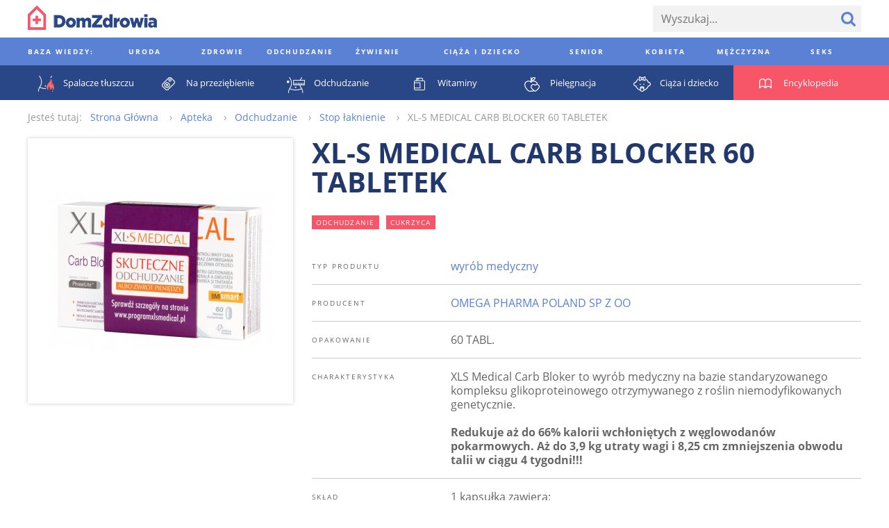

--- FILE ---
content_type: application/javascript; charset=utf-8
request_url: https://www.domzdrowia.pl/cookieconsent/assets/cookieconsent-css.umd.js?2024
body_size: 23376
content:
document.head.innerHTML += '<link rel="stylesheet" href="/cookieconsent/assets/cookieconsent.css" type="text/css"/>';

/*!
* CookieConsent 3.0.0
* https://github.com/orestbida/cookieconsent/tree/v3
* Author Orest Bida
* Released under the MIT License
*/
var e,t;e=this,t=function(e){'use strict';const t='opt-in',o='opt-out',n='show--consent',s='show--preferences',a='disable--interaction',c='data-category',r='div',i='button',l='aria-hidden',d='btn-group',f='click',_='data-role',u='consentModal',p='preferencesModal';class m{constructor(){this.t={mode:t,revision:0,autoShow:!0,lazyHtmlGeneration:!0,autoClearCookies:!0,manageScriptTags:!0,hideFromBots:!0,cookie:{name:'cc_cookie',expiresAfterDays:182,domain:'',path:'/',sameSite:'Lax'}},this.o={i:{},l:'',_:{},u:{},p:{},m:[],v:!1,h:null,C:null,S:null,M:'',T:!0,D:!1,k:!1,A:!1,N:!1,H:[],V:!1,j:!0,I:[],L:!1,F:'',P:!1,O:[],R:[],B:[],G:[],J:!1,U:!1,$:!1,q:[],K:[],W:[],X:{},Y:{},Z:{},ee:{},te:{},oe:[]},this.ne={se:{},ae:{}},this.ce={},this.re={ie:'cc:onFirstConsent',le:'cc:onConsent',de:'cc:onChange',fe:'cc:onModalShow',_e:'cc:onModalHide',ue:'cc:onModalReady'}}}const g=new m,b=(e,t)=>e.indexOf(t),v=(e,t)=>-1!==b(e,t),y=e=>Array.isArray(e),h=e=>'string'==typeof e,C=e=>!!e&&'object'==typeof e&&!y(e),w=e=>'function'==typeof e,S=e=>Object.keys(e),x=e=>Array.from(new Set(e)),M=()=>document.activeElement,T=e=>e.preventDefault(),D=(e,t)=>e.querySelectorAll(t),k=e=>e.dispatchEvent(new Event('change')),A=e=>{const t=document.createElement(e);return e===i&&(t.type=e),t},E=(e,t,o)=>e.setAttribute(t,o),N=(e,t,o)=>{e.removeAttribute(o?'data-'+t:t)},H=(e,t,o)=>e.getAttribute(o?'data-'+t:t),V=(e,t)=>e.appendChild(t),j=(e,t)=>e.classList.add(t),I=(e,t)=>j(e,'cm__'+t),L=(e,t)=>j(e,'pm__'+t),F=(e,t)=>e.classList.remove(t),P=e=>{if('object'!=typeof e)return e;if(e instanceof Date)return new Date(e.getTime());let t=Array.isArray(e)?[]:{};for(let o in e){let n=e[o];t[o]=P(n)}return t},O=()=>{const e={},{O:t,X:o,Y:n}=g.o;for(const s of t)e[s]=J(n[s],S(o[s]));return e},R=(e,t)=>dispatchEvent(new CustomEvent(e,{detail:t})),B=(e,t,o,n)=>{e.addEventListener(t,o),n&&g.o.m.push({pe:e,me:t,ge:o})},G=()=>{const e=g.t.cookie.expiresAfterDays;return w(e)?e(g.o.F):e},J=(e,t)=>{const o=e||[],n=t||[];return o.filter((e=>!v(n,e))).concat(n.filter((e=>!v(o,e))))},U=e=>{g.o.R=x(e),g.o.F=(()=>{let e='custom';const{R:t,O:o,B:n}=g.o,s=t.length;return s===o.length?e='all':s===n.length&&(e='necessary'),e})()},$=(e,t,o,n)=>{const s='accept-',{show:a,showPreferences:c,hide:r,hidePreferences:i,acceptCategory:l}=t,d=e||document,_=e=>D(d,`[data-cc="${e}"]`),u=(e,t)=>{T(e),l(t),i(),r()},p=_('show-preferencesModal'),m=_('show-consentModal'),b=_(s+'all'),v=_(s+'necessary'),y=_(s+'custom'),h=g.t.lazyHtmlGeneration;for(const e of p)E(e,'aria-haspopup','dialog'),B(e,f,(e=>{T(e),c()})),h&&(B(e,'mouseenter',(e=>{T(e),g.o.N||o(t,n)}),!0),B(e,'focus',(()=>{g.o.N||o(t,n)})));for(let e of m)E(e,'aria-haspopup','dialog'),B(e,f,(e=>{T(e),a(!0)}),!0);for(let e of b)B(e,f,(e=>{u(e,'all')}),!0);for(let e of y)B(e,f,(e=>{u(e)}),!0);for(let e of v)B(e,f,(e=>{u(e,[])}),!0)},z=(e,t)=>{e&&(t&&(e.tabIndex=-1),e.focus(),t&&e.removeAttribute('tabindex'))},q=(e,t)=>{const o=n=>{n.target.removeEventListener('transitionend',o),'opacity'===n.propertyName&&'1'===getComputedStyle(e).opacity&&z((e=>1===e?g.ne.be:g.ne.ve)(t))};B(e,'transitionend',o)};let K;const Q=e=>{clearTimeout(K),e?j(g.ne.ye,a):K=setTimeout((()=>{F(g.ne.ye,a)}),500)},W=['M 19.5 4.5 L 4.5 19.5 M 4.5 4.501 L 19.5 19.5','M 3.572 13.406 L 8.281 18.115 L 20.428 5.885','M 21.999 6.94 L 11.639 17.18 L 2.001 6.82 '],X=(e=0,t=1.5)=>`<svg viewBox="0 0 24 24" stroke-width="${t}"><path d="${W[e]}"/></svg>`,Y=e=>{const t=g.ne,o=g.o;(e=>{const n=e===t.he,s=o.i.disablePageInteraction?t.ye:n?t.Ce:t.ye;B(s,'keydown',(t=>{if('Tab'!==t.key||!(n?o.k&&!o.A:o.A))return;const s=M(),a=n?o.q:o.K;0!==a.length&&(t.shiftKey?s!==a[0]&&e.contains(s)||(T(t),z(a[1])):s!==a[1]&&e.contains(s)||(T(t),z(a[0])))}),!0)})(e)},Z=['[href]',i,'input','details','[tabindex]'].map((e=>e+':not([tabindex="-1"])')).join(','),ee=e=>{const{o:t,ne:o}=g,n=(e,t)=>{const o=D(e,Z);t[0]=o[0],t[1]=o[o.length-1]};1===e&&t.D&&n(o.he,t.q),2===e&&t.N&&n(o.we,t.K)},te=(e,t,o)=>{const{de:n,le:s,ie:a,_e:c,ue:r,fe:i}=g.ce,l=g.re;if(t){const n={modalName:t};return e===l.fe?w(i)&&i(n):e===l._e?w(c)&&c(n):(n.modal=o,w(r)&&r(n)),R(e,n)}const d={cookie:g.o.p};e===l.ie?w(a)&&a(P(d)):e===l.le?w(s)&&s(P(d)):(d.changedCategories=g.o.I,d.changedServices=g.o.ee,w(n)&&n(P(d))),R(e,P(d))},oe=(e,t)=>{try{return e()}catch(e){return!t&&console.warn('CookieConsent:',e),!1}},ne=e=>{const{Y:t,ee:o,O:n,X:s,oe:a,p:r,I:i}=g.o;for(const e of n){const n=o[e]||t[e]||[];for(const o of n){const n=s[e][o];if(!n)continue;const{onAccept:a,onReject:c}=n;!n.Se&&v(t[e],o)&&w(a)?(n.Se=!0,a()):n.Se&&!v(t[e],o)&&w(c)&&(n.Se=!1,c())}}if(!g.t.manageScriptTags)return;const l=a,d=e||r.categories||[],f=(e,n)=>{if(n>=e.length)return;const s=a[n];if(s.xe)return f(e,n+1);const r=s.Me,l=s.Te,_=s.De,u=v(d,l),p=!!_&&v(t[l],_);if(!_&&!s.ke&&u||!_&&s.ke&&!u&&v(i,l)||_&&!s.ke&&p||_&&s.ke&&!p&&v(o[l]||[],_)){s.xe=!0;const t=H(r,'type',!0);N(r,'type',!!t),N(r,c);let o=H(r,'src',!0);o&&N(r,'src',!0);const a=A('script');a.textContent=r.innerHTML;for(const{nodeName:e}of r.attributes)E(a,e,r[e]||H(r,e));t&&(a.type=t),o?a.src=o:o=r.src;const i=!!o&&(!t||['text/javascript','module'].includes(t));if(i&&(a.onload=a.onerror=()=>{f(e,++n)}),r.replaceWith(a),i)return}f(e,++n)};f(l,0)},se='bottom',ae='left',ce='center',re='right',ie='inline',le='wide',de='pm--',fe=['middle','top',se],_e=[ae,ce,re],ue={box:{Ae:[le,ie],Ee:fe,Ne:_e,He:se,Ve:re},cloud:{Ae:[ie],Ee:fe,Ne:_e,He:se,Ve:ce},bar:{Ae:[ie],Ee:fe.slice(1),Ne:[],He:se,Ve:''}},pe={box:{Ae:[],Ee:[],Ne:[],He:'',Ve:''},bar:{Ae:[le],Ee:[],Ne:[ae,re],He:'',Ve:ae}},me=e=>{const t=g.o.i.guiOptions,o=t&&t.consentModal,n=t&&t.preferencesModal;0===e&&ge(g.ne.he,ue,o,'cm--','box','cm'),1===e&&ge(g.ne.we,pe,n,de,'box','pm')},ge=(e,t,o,n,s,a)=>{e.className=a;const c=o&&o.layout,r=o&&o.position,i=o&&o.flipButtons,l=!o||!1!==o.equalWeightButtons,d=c&&c.split(' ')||[],f=d[0],_=d[1],u=f in t?f:s,p=t[u],m=v(p.Ae,_)&&_,b=r&&r.split(' ')||[],y=b[0],h=n===de?b[0]:b[1],C=v(p.Ee,y)?y:p.He,w=v(p.Ne,h)?h:p.Ve,S=t=>{t&&j(e,n+t)};S(u),S(m),S(C),S(w),i&&S('flip');const x=a+'__btn--secondary';if('cm'===a){const{je:e,Ie:t}=g.ne;e&&(l?F(e,x):j(e,x)),t&&(l?F(t,x):j(t,x))}else{const{Le:e}=g.ne;e&&(l?F(e,x):j(e,x))}},be=(e,t)=>{const o=g.o,n=g.ne,{hide:s,hidePreferences:a,acceptCategory:c}=e,u=e=>{c(e),a(),s()},m=o.u&&o.u.preferencesModal;if(!m)return;const b=m.title,v=m.closeIconLabel,y=m.acceptAllBtn,w=m.acceptNecessaryBtn,x=m.savePreferencesBtn,M=m.sections||[],T=y||w||x;if(n.Fe)n.Pe=A(r),L(n.Pe,'body');else{n.Fe=A(r),j(n.Fe,'pm-wrapper');const e=A('div');j(e,'pm-overlay'),V(n.Fe,e),B(e,f,a),n.we=A(r),j(n.we,'pm'),E(n.we,'role','dialog'),E(n.we,l,!0),E(n.we,'aria-modal',!0),E(n.we,'aria-labelledby','pm__title'),B(n.ye,'keydown',(e=>{27===e.keyCode&&a()}),!0),n.Oe=A(r),L(n.Oe,'header'),n.Re=A('h2'),L(n.Re,'title'),n.Re.id='pm__title',n.Be=A(i),L(n.Be,'close-btn'),E(n.Be,'aria-label',m.closeIconLabel||''),B(n.Be,f,a),n.Ge=A('span'),n.Ge.innerHTML=X(),V(n.Be,n.Ge),n.Je=A(r),L(n.Je,'body'),n.Ue=A(r),L(n.Ue,'footer');var D=A(r);j(D,'btns');var k=A(r),N=A(r);L(k,d),L(N,d),V(n.Ue,k),V(n.Ue,N),V(n.Oe,n.Re),V(n.Oe,n.Be),n.ve=A(r),E(n.ve,'tabIndex',-1),V(n.we,n.ve),V(n.we,n.Oe),V(n.we,n.Je),T&&V(n.we,n.Ue),V(n.Fe,n.we)}let H;b&&(n.Re.innerHTML=b,v&&E(n.Be,'aria-label',v)),M.forEach(((e,t)=>{const s=e.title,a=e.description,c=e.linkedCategory,d=c&&o.P[c],_=e.cookieTable,u=_&&_.body,p=_&&_.caption,g=u&&u.length>0,b=!!d,v=b&&o.X[c],y=C(v)&&S(v)||[],w=b&&(!!a||!!g||S(v).length>0);var x=A(r);if(L(x,'section'),w||a){var M=A(r);L(M,'section-desc-wrapper')}let T=y.length;if(w&&T>0){const e=A(r);L(e,'section-services');for(const t of y){const o=v[t],n=o&&o.label||t,s=A(r),a=A(r),i=A(r),l=A(r);L(s,'service'),L(l,'service-title'),L(a,'service-header'),L(i,'service-icon');const f=ve(n,t,d,!0,c);l.innerHTML=n,V(a,i),V(a,l),V(s,a),V(s,f),V(e,s)}V(M,e)}if(s){var D=A(r),k=A(b?i:r);if(L(D,'section-title-wrapper'),L(k,'section-title'),k.innerHTML=s,V(D,k),b){const e=A('span');e.innerHTML=X(2,3.5),L(e,'section-arrow'),V(D,e),x.className+='--toggle';const t=ve(s,c,d);let o=m.serviceCounterLabel;if(T>0&&h(o)){let e=A('span');L(e,'badge'),L(e,'service-counter'),E(e,l,!0),E(e,'data-servicecounter',T),o&&(o=o.split('|'),o=o.length>1&&T>1?o[1]:o[0],E(e,'data-counterlabel',o)),e.innerHTML=T+(o?' '+o:''),V(k,e)}if(w){L(x,'section--expandable');var N=c+'-desc';E(k,'aria-expanded',!1),E(k,'aria-controls',N)}V(D,t)}else E(k,'role','heading'),E(k,'aria-level','3');V(x,D)}if(a){var I=A('p');L(I,'section-desc'),I.innerHTML=a,V(M,I)}if(w&&(E(M,l,'true'),M.id=N,((e,t,o)=>{B(k,f,(()=>{t.classList.contains('is-expanded')?(F(t,'is-expanded'),E(o,'aria-expanded','false'),E(e,l,'true')):(j(t,'is-expanded'),E(o,'aria-expanded','true'),E(e,l,'false'))}))})(M,x,k),g)){const e=A('table'),o=A('thead'),s=A('tbody');if(p){const t=A('caption');L(t,'table-caption'),t.innerHTML=p,e.appendChild(t)}L(e,'section-table'),L(o,'table-head'),L(s,'table-body');const a=_.headers,c=S(a),i=n.$e.createDocumentFragment(),l=A('tr');for(const e of c){const o=a[e],n=A('th');n.id='cc__row-'+o+t,E(n,'scope','col'),L(n,'table-th'),n.innerHTML=o,V(i,n)}V(l,i),V(o,l);const d=n.$e.createDocumentFragment();for(const e of u){const o=A('tr');L(o,'table-tr');for(const n of c){const s=a[n],c=e[n],i=A('td'),l=A(r);L(i,'table-td'),E(i,'data-column',s),E(i,'headers','cc__row-'+s+t),l.insertAdjacentHTML('beforeend',c),V(i,l),V(o,i)}V(d,o)}V(s,d),V(e,o),V(e,s),V(M,e)}(w||a)&&V(x,M);const P=n.Pe||n.Je;b?(H||(H=A(r),L(H,'section-toggles')),H.appendChild(x)):H=null,V(P,H||x)})),y&&(n.ze||(n.ze=A(i),L(n.ze,'btn'),E(n.ze,_,'all'),V(k,n.ze),B(n.ze,f,(()=>u('all')))),n.ze.innerHTML=y),w&&(n.Le||(n.Le=A(i),L(n.Le,'btn'),E(n.Le,_,'necessary'),V(k,n.Le),B(n.Le,f,(()=>u([])))),n.Le.innerHTML=w),x&&(n.qe||(n.qe=A(i),L(n.qe,'btn'),L(n.qe,'btn--secondary'),E(n.qe,_,'save'),V(N,n.qe),B(n.qe,f,(()=>u()))),n.qe.innerHTML=x),n.Pe&&(n.we.replaceChild(n.Pe,n.Je),n.Je=n.Pe),me(1),o.N||(o.N=!0,te(g.re.ue,p,n.we),t(e),V(n.Ce,n.Fe),Y(n.we),setTimeout((()=>j(n.Fe,'cc--anim')),100)),ee(2)};function ve(e,t,o,n,s){const a=g.o,r=g.ne,i=A('label'),d=A('input'),_=A('span'),u=A('span'),p=A('span'),m=A('span'),b=A('span');if(m.innerHTML=X(1,3),b.innerHTML=X(0,3),d.type='checkbox',j(i,'section__toggle-wrapper'),j(d,'section__toggle'),j(m,'toggle__icon-on'),j(b,'toggle__icon-off'),j(_,'toggle__icon'),j(u,'toggle__icon-circle'),j(p,'toggle__label'),E(_,l,'true'),n?(j(i,'toggle-service'),E(d,c,s),r.ae[s][t]=d):r.se[t]=d,n?(e=>{B(d,'change',(()=>{const t=r.ae[e],o=r.se[e];a.Z[e]=[];for(let o in t){const n=t[o];n.checked&&a.Z[e].push(n.value)}o.checked=a.Z[e].length>0}))})(s):(e=>{B(d,f,(()=>{const t=r.ae[e],o=d.checked;a.Z[e]=[];for(let n in t)t[n].checked=o,o&&a.Z[e].push(n)}))})(t),d.value=t,p.textContent=e.replace(/<.*>.*<\/.*>/gm,''),V(u,b),V(u,m),V(_,u),a.T)(o.readOnly||o.enabled)&&(d.checked=!0);else if(n){const e=a.Y[s];d.checked=o.readOnly||v(e,t)}else v(a.R,t)&&(d.checked=!0);return o.readOnly&&(d.disabled=!0),V(i,d),V(i,_),V(i,p),i}const ye=()=>{const e=A('span');return g.ne.Ke||(g.ne.Ke=e),e},he=(e,t)=>{const o=g.o,n=g.ne,{hide:s,showPreferences:a,acceptCategory:c}=e,p=o.u&&o.u.consentModal;if(!p)return;const m=p.acceptAllBtn,b=p.acceptNecessaryBtn,v=p.showPreferencesBtn,y=p.closeIconLabel,h=p.footer,C=p.label,w=p.title,S=e=>{s(),c(e)};if(!n.Qe){n.Qe=A(r),n.he=A(r),n.We=A(r),n.Xe=A(r),n.Ye=A(r),j(n.Qe,'cm-wrapper'),j(n.he,'cm'),I(n.We,'body'),I(n.Xe,'texts'),I(n.Ye,'btns'),E(n.he,'role','dialog'),E(n.he,'aria-modal','true'),E(n.he,l,'false'),E(n.he,'aria-describedby','cm__desc'),C?E(n.he,'aria-label',C):w&&E(n.he,'aria-labelledby','cm__title');const e='box',t=o.i.guiOptions,s=t&&t.consentModal,a=(s&&s.layout||e).split(' ')[0]===e;w&&y&&a&&(n.Ie||(n.Ie=A(i),n.Ie.innerHTML=X(),I(n.Ie,'btn'),I(n.Ie,'btn--close'),B(n.Ie,f,(()=>{S([])})),V(n.We,n.Ie)),E(n.Ie,'aria-label',y)),V(n.We,n.Xe),(m||b||v)&&V(n.We,n.Ye),n.be=A(r),E(n.be,'tabIndex',-1),V(n.he,n.be),V(n.he,n.We),V(n.Qe,n.he)}w&&(n.Ze||(n.Ze=A('h2'),n.Ze.className=n.Ze.id='cm__title',V(n.Xe,n.Ze)),n.Ze.innerHTML=w);let x=p.description;if(x&&(o.V&&(x=x.replace('{{revisionMessage}}',o.j?'':p.revisionMessage||'')),n.et||(n.et=A('p'),n.et.className=n.et.id='cm__desc',V(n.Xe,n.et)),n.et.innerHTML=x),m&&(n.tt||(n.tt=A(i),V(n.tt,ye()),I(n.tt,'btn'),E(n.tt,_,'all'),B(n.tt,f,(()=>{S('all')}))),n.tt.firstElementChild.innerHTML=m),b&&(n.je||(n.je=A(i),V(n.je,ye()),I(n.je,'btn'),E(n.je,_,'necessary'),B(n.je,f,(()=>{S([])}))),n.je.firstElementChild.innerHTML=b),v&&(n.ot||(n.ot=A(i),V(n.ot,ye()),I(n.ot,'btn'),I(n.ot,'btn--secondary'),E(n.ot,_,'show'),B(n.ot,'mouseenter',(()=>{o.N||be(e,t)})),B(n.ot,f,a)),n.ot.firstElementChild.innerHTML=v),n.nt||(n.nt=A(r),I(n.nt,d),m&&V(n.nt,n.tt),b&&V(n.nt,n.je),(m||b)&&V(n.We,n.nt),V(n.Ye,n.nt)),n.ot&&!n.st&&(n.st=A(r),n.je&&n.tt?(I(n.st,d),V(n.st,n.ot),V(n.Ye,n.st)):(V(n.nt,n.ot),I(n.nt,d+'--uneven'))),h){if(!n.ct){let e=A(r),t=A(r);n.ct=A(r),I(e,'footer'),I(t,'links'),I(n.ct,'link-group'),V(t,n.ct),V(e,t),V(n.he,e)}n.ct.innerHTML=h}me(0),o.D||(o.D=!0,te(g.re.ue,u,n.he),t(e),V(n.Ce,n.Qe),Y(n.he),setTimeout((()=>j(n.Qe,'cc--anim')),100)),ee(1),$(n.We,e,be,t)},Ce=e=>{if(!h(e))return null;if(e in g.o._)return e;let t=e.slice(0,2);return t in g.o._?t:null},we=()=>g.o.l||g.o.i.language.default,Se=e=>{e&&(g.o.l=e)},xe=async e=>{const t=g.o;let o=Ce(e)?e:we(),n=t._[o];if(!n)return!1;if(h(n)){const e=await(async e=>{try{const t=await fetch(e);return await t.json()}catch(e){return console.error(e),!1}})(n);if(!e)return!1;n=e}return t.u=n,Se(o),!0},Me=()=>{let e=g.o.i.language.rtl,t=g.ne.Ce;e&&t&&(y(e)||(e=[e]),v(e,g.o.l)?j(t,'cc--rtl'):F(t,'cc--rtl'))},Te=()=>{const e=g.ne;if(e.Ce)return;e.Ce=A(r),e.Ce.id='cc-main',e.Ce.setAttribute('data-nosnippet',''),Me();let t=g.o.i.root;t&&h(t)&&(t=document.querySelector(t)),(t||e.$e.body).appendChild(e.Ce)},De=e=>oe((()=>localStorage.removeItem(e))),ke=(e,t)=>{if(t instanceof RegExp)return e.filter((e=>t.test(e)));{const o=b(e,t);return o>-1?[e[o]]:[]}},Ae=e=>{const{hostname:t,protocol:o}=location,{name:n,path:s,domain:a,sameSite:c,useLocalStorage:r}=g.t.cookie,i=e?(()=>{const e=g.o.S,t=e?new Date-e:0;return 864e5*G()-t})():864e5*G(),l=new Date;l.setTime(l.getTime()+i),g.o.p.expirationTime=l.getTime();const d=JSON.stringify(g.o.p);let f=n+'='+encodeURIComponent(d)+(0!==i?'; expires='+l.toUTCString():'')+'; Path='+s+'; SameSite='+c;v(t,'.')&&(f+='; Domain='+a),'https:'===o&&(f+='; Secure'),r?((e,t)=>{oe((()=>localStorage.setItem(e,t)))})(n,d):document.cookie=f,g.o.p},Ee=(e,t,o)=>{if(0===e.length)return;const n=o||g.t.cookie.domain,s=t||g.t.cookie.path,a='www.'===n.slice(0,4),c=a&&n.substring(4),r=(e,t)=>{document.cookie=e+'=; path='+s+(t?'; domain=.'+t:'')+'; expires=Thu, 01 Jan 1970 00:00:01 GMT;'};for(const t of e)r(t),r(t,n),a&&r(t,c)},Ne=e=>{const t=e||g.t.cookie.name,o=g.t.cookie.useLocalStorage;return((e,t)=>{let o;return o=oe((()=>JSON.parse(t?e:decodeURIComponent(e))),!0)||{},o})(o?(n=t,oe((()=>localStorage.getItem(n)))||''):He(t,!0),o);},He=(e,t)=>{const o=document.cookie.match('(^|;)\\s*'+e+'\\s*=\\s*([^;]+)');return o?t?o.pop():e:''},Ve=e=>{const t=document.cookie.split(/;\s*/),o=[];for(const n of t){let t=n.split('=')[0];e?oe((()=>{e.test(t)&&o.push(t)})):o.push(t)}return o},je=(e,n=[])=>{((e,t)=>{const{O:o,R:n,B:s,N:a,Z:c,X:r}=g.o;let i=[];if(e){y(e)?i.push(...e):h(e)&&(i='all'===e?o:[e]);for(const e of o)c[e]=v(i,e)?S(r[e]):[]}else i=n,a&&(i=(()=>{const e=g.ne.se;if(!e)return[];let t=[];for(let o in e)e[o].checked&&t.push(o);return t})());i=i.filter((e=>!v(o,e)||!v(t,e))),i.push(...s),U(i)})(e,n),(e=>{const t=g.o,{Z:o,B:n,Y:s,X:a,O:c}=t,r=c;t.te=P(s);for(const e of r){const t=a[e],c=S(t),r=o[e]&&o[e].length>0,i=v(n,e);if(0!==c.length){if(s[e]=[],i)s[e].push(...c);else if(r){const t=o[e];s[e].push(...t)}else s[e]=[];s[e]=x(s[e])}}})(),(()=>{const e=g.o;e.I=g.t.mode===o&&e.T?J(e.G,e.R):J(e.R,e.p.categories);let n=e.I.length>0,s=!1;for(const t of e.O)e.ee[t]=J(e.Y[t],e.te[t]),e.ee[t].length>0&&(s=!0);const a=g.ne.se;for(const t in a)a[t].checked=v(e.R,t);for(const t of e.O){const o=g.ne.ae[t],n=e.Y[t];for(const e in o)o[e].checked=v(n,e)}e.C||(e.C=new Date),e.M||(e.M=([1e7]+-1e3+-4e3+-8e3+-1e11).replace(/[018]/g,(e=>(e^crypto.getRandomValues(new Uint8Array(1))[0]&15>>e/4).toString(16)))),e.p={categories:P(e.R),revision:g.t.revision,data:e.h,consentTimestamp:e.C.toISOString(),consentId:e.M,services:P(e.Y)};let c=!1;const r=n||s;(e.T||r)&&(e.T&&(e.T=!1,c=!0),e.S=e.S?new Date:e.C,e.p.lastConsentTimestamp=e.S.toISOString(),Ae(),g.t.autoClearCookies&&(c||r)&&(e=>{const t=g.o,o=Ve(),n=(e=>{const t=g.o;return(e?t.O:t.I).filter((e=>{const o=t.P[e];return!!o&&!o.readOnly&&!!o.autoClear}))})(e);for(const e in t.ee)for(const n of t.ee[e]){const s=t.X[e][n].cookies;if(!v(t.Y[e],n)&&s)for(const e of s){const t=ke(o,e.name);Ee(t,e.path,e.domain)}}for(const s of n){const n=t.P[s].autoClear,a=n&&n.cookies||[],c=v(t.I,s),r=!v(t.R,s),i=c&&r;if(e?r:i){n.reloadPage&&i&&(t.L=!0);for(const e of a){const t=ke(o,e.name);Ee(t,e.path,e.domain)}}}})(c),ne()),c&&(te(g.re.ie),te(g.re.le),g.t.mode===t)||(r&&te(g.re.de),e.L&&(e.L=!1,location.reload()))})()},Ie=e=>{const t=g.o.T?[]:g.o.R;return v(t,e)},Le=(e,t)=>{const o=g.o.T?[]:g.o.Y[t];return v(o,e)},Fe=(e,t,o)=>{let n=[];const s=e=>{if(h(e)){let t=He(e);''!==t&&n.push(t)}else n.push(...Ve(e))};if(y(e))for(let t of e)s(t);else s(e);Ee(n,t,o)},Pe=e=>{const{ne:t,o:o}=g;if(!o.k){if(!o.D){if(!e)return;he(Ge,Te)}o.k=!0,o.U=M(),o.v&&Q(!0),q(t.he,1),j(t.ye,n),E(t.he,l,'false'),setTimeout((()=>{z(g.ne.be)}),100),te(g.re.fe,u)}},Oe=()=>{const{ne:e,o:t,re:o}=g;t.k&&(t.k=!1,t.v&&Q(),z(e.Ke,!0),F(e.ye,n),E(e.he,l,'true'),z(t.U),t.U=null,te(o._e,u))},Re=()=>{const e=g.o;e.A||(e.N||be(Ge,Te),e.A=!0,e.k?e.$=M():e.U=M(),q(g.ne.we,2),j(g.ne.ye,s),E(g.ne.we,l,'false'),setTimeout((()=>{z(g.ne.ve)}),100),te(g.re.fe,p))},Be=()=>{const e=g.o;e.A&&(e.A=!1,(()=>{const e=Ue(),t=g.o.P,o=g.ne.se,n=g.ne.ae,s=e=>v(g.o.G,e);for(const a in o){const c=!!t[a].readOnly;o[a].checked=c||(e?Ie(a):s(a));for(const t in n[a])n[a][t].checked=c||(e?Le(t,a):s(a))}})(),z(g.ne.Ge,!0),F(g.ne.ye,s),E(g.ne.we,l,'true'),e.k?(z(e.$),e.$=null):(z(e.U),e.U=null),te(g.re._e,p))};var Ge={show:Pe,hide:Oe,showPreferences:Re,hidePreferences:Be,acceptCategory:je};const Je=(e,t)=>{const o=Ne(t);return e?o[e]:o},Ue=()=>!g.o.T;e.acceptCategory=je,e.acceptService=(e,t)=>{const{O:o,X:n}=g.o;if(!(e&&t&&h(t)&&v(o,t)&&0!==S(n[t]).length))return!1;((e,t)=>{const o=g.o,{X:n,Z:s,N:a}=o,c=g.ne.ae[t]||{},r=g.ne.se[t]||{},i=S(n[t]);if(s[t]=[],h(e)){if('all'===e){if(s[t].push(...i),a)for(let e in c)c[e].checked=!0,k(c[e])}else if(v(i,e)&&s[t].push(e),a)for(let t in c)c[t].checked=e===t,k(c[t])}else if(y(e))for(let o of i){const n=v(e,o);n&&s[t].push(o),a&&(c[o].checked=n,k(c[o]))}const l=0===s[t].length;o.R=l?o.R.filter((e=>e!==t)):x([...o.R,t]),a&&(r.checked=!l,k(r))})(e,t),je()},e.acceptedCategory=Ie,e.acceptedService=Le,e.eraseCookies=Fe,e.getConfig=e=>{const t=g.t,o=g.o.i;return e?t[e]||o[e]:{...t,...o,cookie:{...t.cookie}}},e.getCookie=Je,e.getUserPreferences=()=>{const{F:e,Y:t}=g.o,{accepted:o,rejected:n}=(()=>{const{T:e,R:t,O:o}=g.o;return{accepted:t,rejected:e?[]:o.filter((e=>!v(t,e)))}})();return P({acceptType:e,acceptedCategories:o,rejectedCategories:n,acceptedServices:t,rejectedServices:O()})},e.hide=Oe,e.hidePreferences=Be,e.loadScript=(e,t)=>{let o=document.querySelector('script[src="'+e+'"]');return new Promise((n=>{if(o)return n(!0);if(o=A('script'),C(t))for(const e in t)E(o,e,t[e]);o.onload=()=>n(!0),o.onerror=()=>{o.remove(),n(!1)},o.src=e,V(document.head,o)}))},e.reset=e=>{const{Ce:t,ye:o}=g.ne,{name:c,path:r,domain:i,useLocalStorage:l}=g.t.cookie;e&&(l?De(c):Fe(c,r,i));for(const{pe:e,me:t,ge:o}of g.o.m)e.removeEventListener(t,o);t&&t.remove(),o&&o.classList.remove(a,s,n);const d=new m;for(const e in g)g[e]=d[e];window._ccRun=!1},e.run=async e=>{const{o:t,t:n,re:s}=g,a=window;if(!a._ccRun){if(a._ccRun=!0,(e=>{const{ne:t,t:n,o:s}=g,a=n,r=s,{cookie:i}=a,l=g.ce,d=e.cookie,f=e.categories,_=S(f)||[],u=navigator,p=document;t.$e=p,t.ye=p.documentElement,i.domain=location.hostname,r.i=e,r.P=f,r.O=_,r._=e.language.translations,r.v=!!e.disablePageInteraction,l.ie=e.onFirstConsent,l.le=e.onConsent,l.de=e.onChange,l._e=e.onModalHide,l.fe=e.onModalShow,l.ue=e.onModalReady;const{mode:m,autoShow:b,lazyHtmlGeneration:y,autoClearCookies:h,revision:w,manageScriptTags:x,hideFromBots:M}=e;m===o&&(a.mode=m),'boolean'==typeof h&&(a.autoClearCookies=h),'boolean'==typeof x&&(a.manageScriptTags=x),'number'==typeof w&&w>=0&&(a.revision=w,r.V=!0),'boolean'==typeof b&&(a.autoShow=b),'boolean'==typeof y&&(a.lazyHtmlGeneration=y),!1===M&&(a.hideFromBots=!1),!0===a.hideFromBots&&u&&(r.J=u.userAgent&&/bot|crawl|spider|slurp|teoma/i.test(u.userAgent)||u.webdriver),C(d)&&(a.cookie={...i,...d}),a.autoClearCookies,r.V,a.manageScriptTags,(e=>{const{P:t,X:o,Y:n,Z:s,B:a}=g.o;for(let c of e){const e=t[c],r=e.services||{},i=C(r)&&S(r)||[];o[c]={},n[c]=[],s[c]=[],e.readOnly&&(a.push(c),n[c]=i),g.ne.ae[c]={};for(let e of i){const t=r[e];t.Se=!1,o[c][e]=t}}})(_),(()=>{if(!g.t.manageScriptTags)return;const e=g.o,t=D(document,'script['+c+']');for(const o of t){let t=H(o,c),n=o.dataset.service||'',s=!1;if(t&&'!'===t.charAt(0)&&(t=t.slice(1),s=!0),'!'===n.charAt(0)&&(n=n.slice(1),s=!0),v(e.O,t)&&(e.oe.push({Me:o,xe:!1,ke:s,Te:t,De:n}),n)){const o=e.X[t];o[n]||(o[n]={Se:!1})}}})(),Se((()=>{const e=g.o.i.language.autoDetect;if(e){const t={browser:navigator.language,document:document.documentElement.lang},o=Ce(t[e]);if(o)return o}return we()})())})(e),t.J)return;(()=>{const e=g.o,t=g.t,n=Ne(),{categories:s,services:a,consentId:c,consentTimestamp:r,lastConsentTimestamp:i,data:l,revision:d}=n,f=y(s);e.p=n,e.M=c;const _=!!c&&h(c);e.C=r,e.C&&(e.C=new Date(r)),e.S=i,e.S&&(e.S=new Date(i)),e.h=void 0!==l?l:null,e.V&&_&&d!==t.revision&&(e.j=!1),e.T=!(_&&e.j&&e.C&&e.S&&f),t.cookie.useLocalStorage&&!e.T&&(e.T=(new Date).getTime()>(n.expirationTime||0),e.T&&De(t.cookie.name)),e.T,(()=>{const e=g.o;for(const t of e.O){const n=e.P[t];if(n.readOnly||n.enabled&&e.i.mode===o){e.G.push(t);const o=e.X[t]||{};for(let n in o)e.Y[t].push(n)}}})(),e.T?t.mode===o&&(e.R=[...e.G]):(e.Y={...e.Y,...a},U([...e.B,...s])),e.Z={...e.Y}})();const i=Ue();if(!await xe())return!1;if($(null,r=Ge,be,Te),g.o.T&&he(r,Te),g.t.lazyHtmlGeneration||be(r,Te),n.autoShow&&!i&&Pe(!0),i)return ne(),te(s.le);n.mode===o&&ne(t.G)}var r},e.setCookieData=e=>{let t,o=e.value,n=e.mode,s=!1;const a=g.o;if('update'===n){a.h=t=Je('data');const e=typeof t==typeof o;if(e&&'object'==typeof t){!t&&(t={});for(let e in o)t[e]!==o[e]&&(t[e]=o[e],s=!0)}else!e&&t||t===o||(t=o,s=!0)}else t=o,s=!0;return s&&(a.h=t,a.p.data=t,Ae(!0)),s},e.setLanguage=async(e,t)=>{if(!Ce(e))return!1;const o=g.o;return!(e===we()&&!0!==t||!await xe(e)||(Se(e),o.D&&he(Ge,Te),o.N&&be(Ge,Te),Me(),0))},e.show=Pe,e.showPreferences=Re,e.validConsent=Ue,e.validCookie=e=>''!==He(e,!0)},'object'==typeof exports&&'undefined'!=typeof module?t(exports):'function'==typeof define&&define.amd?define(['exports'],t):t((e='undefined'!=typeof globalThis?globalThis:e||self).CookieConsent={});

